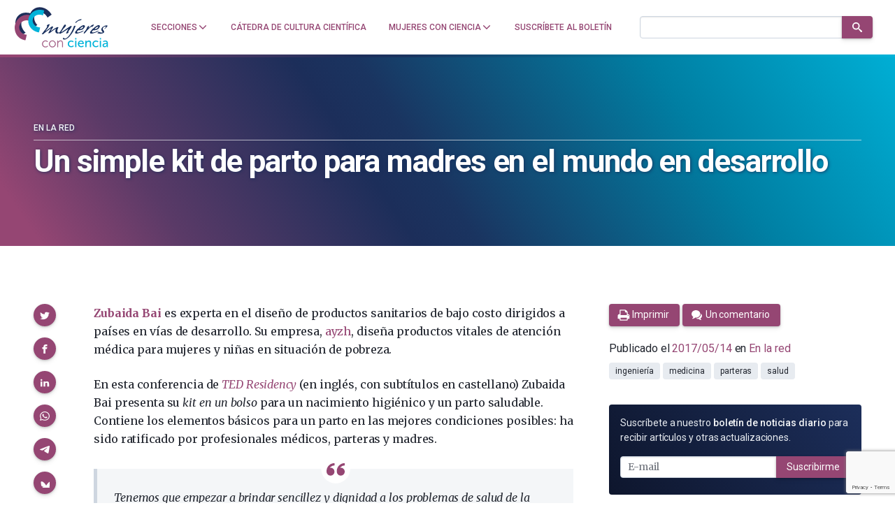

--- FILE ---
content_type: text/html; charset=utf-8
request_url: https://www.google.com/recaptcha/api2/anchor?ar=1&k=6LclRLglAAAAACSCNYWJmpwPIXuKsCtAYTbgAXxM&co=aHR0cHM6Ly9tdWplcmVzY29uY2llbmNpYS5jb206NDQz&hl=en&v=PoyoqOPhxBO7pBk68S4YbpHZ&size=invisible&anchor-ms=20000&execute-ms=30000&cb=s9cxywljrkus
body_size: 48691
content:
<!DOCTYPE HTML><html dir="ltr" lang="en"><head><meta http-equiv="Content-Type" content="text/html; charset=UTF-8">
<meta http-equiv="X-UA-Compatible" content="IE=edge">
<title>reCAPTCHA</title>
<style type="text/css">
/* cyrillic-ext */
@font-face {
  font-family: 'Roboto';
  font-style: normal;
  font-weight: 400;
  font-stretch: 100%;
  src: url(//fonts.gstatic.com/s/roboto/v48/KFO7CnqEu92Fr1ME7kSn66aGLdTylUAMa3GUBHMdazTgWw.woff2) format('woff2');
  unicode-range: U+0460-052F, U+1C80-1C8A, U+20B4, U+2DE0-2DFF, U+A640-A69F, U+FE2E-FE2F;
}
/* cyrillic */
@font-face {
  font-family: 'Roboto';
  font-style: normal;
  font-weight: 400;
  font-stretch: 100%;
  src: url(//fonts.gstatic.com/s/roboto/v48/KFO7CnqEu92Fr1ME7kSn66aGLdTylUAMa3iUBHMdazTgWw.woff2) format('woff2');
  unicode-range: U+0301, U+0400-045F, U+0490-0491, U+04B0-04B1, U+2116;
}
/* greek-ext */
@font-face {
  font-family: 'Roboto';
  font-style: normal;
  font-weight: 400;
  font-stretch: 100%;
  src: url(//fonts.gstatic.com/s/roboto/v48/KFO7CnqEu92Fr1ME7kSn66aGLdTylUAMa3CUBHMdazTgWw.woff2) format('woff2');
  unicode-range: U+1F00-1FFF;
}
/* greek */
@font-face {
  font-family: 'Roboto';
  font-style: normal;
  font-weight: 400;
  font-stretch: 100%;
  src: url(//fonts.gstatic.com/s/roboto/v48/KFO7CnqEu92Fr1ME7kSn66aGLdTylUAMa3-UBHMdazTgWw.woff2) format('woff2');
  unicode-range: U+0370-0377, U+037A-037F, U+0384-038A, U+038C, U+038E-03A1, U+03A3-03FF;
}
/* math */
@font-face {
  font-family: 'Roboto';
  font-style: normal;
  font-weight: 400;
  font-stretch: 100%;
  src: url(//fonts.gstatic.com/s/roboto/v48/KFO7CnqEu92Fr1ME7kSn66aGLdTylUAMawCUBHMdazTgWw.woff2) format('woff2');
  unicode-range: U+0302-0303, U+0305, U+0307-0308, U+0310, U+0312, U+0315, U+031A, U+0326-0327, U+032C, U+032F-0330, U+0332-0333, U+0338, U+033A, U+0346, U+034D, U+0391-03A1, U+03A3-03A9, U+03B1-03C9, U+03D1, U+03D5-03D6, U+03F0-03F1, U+03F4-03F5, U+2016-2017, U+2034-2038, U+203C, U+2040, U+2043, U+2047, U+2050, U+2057, U+205F, U+2070-2071, U+2074-208E, U+2090-209C, U+20D0-20DC, U+20E1, U+20E5-20EF, U+2100-2112, U+2114-2115, U+2117-2121, U+2123-214F, U+2190, U+2192, U+2194-21AE, U+21B0-21E5, U+21F1-21F2, U+21F4-2211, U+2213-2214, U+2216-22FF, U+2308-230B, U+2310, U+2319, U+231C-2321, U+2336-237A, U+237C, U+2395, U+239B-23B7, U+23D0, U+23DC-23E1, U+2474-2475, U+25AF, U+25B3, U+25B7, U+25BD, U+25C1, U+25CA, U+25CC, U+25FB, U+266D-266F, U+27C0-27FF, U+2900-2AFF, U+2B0E-2B11, U+2B30-2B4C, U+2BFE, U+3030, U+FF5B, U+FF5D, U+1D400-1D7FF, U+1EE00-1EEFF;
}
/* symbols */
@font-face {
  font-family: 'Roboto';
  font-style: normal;
  font-weight: 400;
  font-stretch: 100%;
  src: url(//fonts.gstatic.com/s/roboto/v48/KFO7CnqEu92Fr1ME7kSn66aGLdTylUAMaxKUBHMdazTgWw.woff2) format('woff2');
  unicode-range: U+0001-000C, U+000E-001F, U+007F-009F, U+20DD-20E0, U+20E2-20E4, U+2150-218F, U+2190, U+2192, U+2194-2199, U+21AF, U+21E6-21F0, U+21F3, U+2218-2219, U+2299, U+22C4-22C6, U+2300-243F, U+2440-244A, U+2460-24FF, U+25A0-27BF, U+2800-28FF, U+2921-2922, U+2981, U+29BF, U+29EB, U+2B00-2BFF, U+4DC0-4DFF, U+FFF9-FFFB, U+10140-1018E, U+10190-1019C, U+101A0, U+101D0-101FD, U+102E0-102FB, U+10E60-10E7E, U+1D2C0-1D2D3, U+1D2E0-1D37F, U+1F000-1F0FF, U+1F100-1F1AD, U+1F1E6-1F1FF, U+1F30D-1F30F, U+1F315, U+1F31C, U+1F31E, U+1F320-1F32C, U+1F336, U+1F378, U+1F37D, U+1F382, U+1F393-1F39F, U+1F3A7-1F3A8, U+1F3AC-1F3AF, U+1F3C2, U+1F3C4-1F3C6, U+1F3CA-1F3CE, U+1F3D4-1F3E0, U+1F3ED, U+1F3F1-1F3F3, U+1F3F5-1F3F7, U+1F408, U+1F415, U+1F41F, U+1F426, U+1F43F, U+1F441-1F442, U+1F444, U+1F446-1F449, U+1F44C-1F44E, U+1F453, U+1F46A, U+1F47D, U+1F4A3, U+1F4B0, U+1F4B3, U+1F4B9, U+1F4BB, U+1F4BF, U+1F4C8-1F4CB, U+1F4D6, U+1F4DA, U+1F4DF, U+1F4E3-1F4E6, U+1F4EA-1F4ED, U+1F4F7, U+1F4F9-1F4FB, U+1F4FD-1F4FE, U+1F503, U+1F507-1F50B, U+1F50D, U+1F512-1F513, U+1F53E-1F54A, U+1F54F-1F5FA, U+1F610, U+1F650-1F67F, U+1F687, U+1F68D, U+1F691, U+1F694, U+1F698, U+1F6AD, U+1F6B2, U+1F6B9-1F6BA, U+1F6BC, U+1F6C6-1F6CF, U+1F6D3-1F6D7, U+1F6E0-1F6EA, U+1F6F0-1F6F3, U+1F6F7-1F6FC, U+1F700-1F7FF, U+1F800-1F80B, U+1F810-1F847, U+1F850-1F859, U+1F860-1F887, U+1F890-1F8AD, U+1F8B0-1F8BB, U+1F8C0-1F8C1, U+1F900-1F90B, U+1F93B, U+1F946, U+1F984, U+1F996, U+1F9E9, U+1FA00-1FA6F, U+1FA70-1FA7C, U+1FA80-1FA89, U+1FA8F-1FAC6, U+1FACE-1FADC, U+1FADF-1FAE9, U+1FAF0-1FAF8, U+1FB00-1FBFF;
}
/* vietnamese */
@font-face {
  font-family: 'Roboto';
  font-style: normal;
  font-weight: 400;
  font-stretch: 100%;
  src: url(//fonts.gstatic.com/s/roboto/v48/KFO7CnqEu92Fr1ME7kSn66aGLdTylUAMa3OUBHMdazTgWw.woff2) format('woff2');
  unicode-range: U+0102-0103, U+0110-0111, U+0128-0129, U+0168-0169, U+01A0-01A1, U+01AF-01B0, U+0300-0301, U+0303-0304, U+0308-0309, U+0323, U+0329, U+1EA0-1EF9, U+20AB;
}
/* latin-ext */
@font-face {
  font-family: 'Roboto';
  font-style: normal;
  font-weight: 400;
  font-stretch: 100%;
  src: url(//fonts.gstatic.com/s/roboto/v48/KFO7CnqEu92Fr1ME7kSn66aGLdTylUAMa3KUBHMdazTgWw.woff2) format('woff2');
  unicode-range: U+0100-02BA, U+02BD-02C5, U+02C7-02CC, U+02CE-02D7, U+02DD-02FF, U+0304, U+0308, U+0329, U+1D00-1DBF, U+1E00-1E9F, U+1EF2-1EFF, U+2020, U+20A0-20AB, U+20AD-20C0, U+2113, U+2C60-2C7F, U+A720-A7FF;
}
/* latin */
@font-face {
  font-family: 'Roboto';
  font-style: normal;
  font-weight: 400;
  font-stretch: 100%;
  src: url(//fonts.gstatic.com/s/roboto/v48/KFO7CnqEu92Fr1ME7kSn66aGLdTylUAMa3yUBHMdazQ.woff2) format('woff2');
  unicode-range: U+0000-00FF, U+0131, U+0152-0153, U+02BB-02BC, U+02C6, U+02DA, U+02DC, U+0304, U+0308, U+0329, U+2000-206F, U+20AC, U+2122, U+2191, U+2193, U+2212, U+2215, U+FEFF, U+FFFD;
}
/* cyrillic-ext */
@font-face {
  font-family: 'Roboto';
  font-style: normal;
  font-weight: 500;
  font-stretch: 100%;
  src: url(//fonts.gstatic.com/s/roboto/v48/KFO7CnqEu92Fr1ME7kSn66aGLdTylUAMa3GUBHMdazTgWw.woff2) format('woff2');
  unicode-range: U+0460-052F, U+1C80-1C8A, U+20B4, U+2DE0-2DFF, U+A640-A69F, U+FE2E-FE2F;
}
/* cyrillic */
@font-face {
  font-family: 'Roboto';
  font-style: normal;
  font-weight: 500;
  font-stretch: 100%;
  src: url(//fonts.gstatic.com/s/roboto/v48/KFO7CnqEu92Fr1ME7kSn66aGLdTylUAMa3iUBHMdazTgWw.woff2) format('woff2');
  unicode-range: U+0301, U+0400-045F, U+0490-0491, U+04B0-04B1, U+2116;
}
/* greek-ext */
@font-face {
  font-family: 'Roboto';
  font-style: normal;
  font-weight: 500;
  font-stretch: 100%;
  src: url(//fonts.gstatic.com/s/roboto/v48/KFO7CnqEu92Fr1ME7kSn66aGLdTylUAMa3CUBHMdazTgWw.woff2) format('woff2');
  unicode-range: U+1F00-1FFF;
}
/* greek */
@font-face {
  font-family: 'Roboto';
  font-style: normal;
  font-weight: 500;
  font-stretch: 100%;
  src: url(//fonts.gstatic.com/s/roboto/v48/KFO7CnqEu92Fr1ME7kSn66aGLdTylUAMa3-UBHMdazTgWw.woff2) format('woff2');
  unicode-range: U+0370-0377, U+037A-037F, U+0384-038A, U+038C, U+038E-03A1, U+03A3-03FF;
}
/* math */
@font-face {
  font-family: 'Roboto';
  font-style: normal;
  font-weight: 500;
  font-stretch: 100%;
  src: url(//fonts.gstatic.com/s/roboto/v48/KFO7CnqEu92Fr1ME7kSn66aGLdTylUAMawCUBHMdazTgWw.woff2) format('woff2');
  unicode-range: U+0302-0303, U+0305, U+0307-0308, U+0310, U+0312, U+0315, U+031A, U+0326-0327, U+032C, U+032F-0330, U+0332-0333, U+0338, U+033A, U+0346, U+034D, U+0391-03A1, U+03A3-03A9, U+03B1-03C9, U+03D1, U+03D5-03D6, U+03F0-03F1, U+03F4-03F5, U+2016-2017, U+2034-2038, U+203C, U+2040, U+2043, U+2047, U+2050, U+2057, U+205F, U+2070-2071, U+2074-208E, U+2090-209C, U+20D0-20DC, U+20E1, U+20E5-20EF, U+2100-2112, U+2114-2115, U+2117-2121, U+2123-214F, U+2190, U+2192, U+2194-21AE, U+21B0-21E5, U+21F1-21F2, U+21F4-2211, U+2213-2214, U+2216-22FF, U+2308-230B, U+2310, U+2319, U+231C-2321, U+2336-237A, U+237C, U+2395, U+239B-23B7, U+23D0, U+23DC-23E1, U+2474-2475, U+25AF, U+25B3, U+25B7, U+25BD, U+25C1, U+25CA, U+25CC, U+25FB, U+266D-266F, U+27C0-27FF, U+2900-2AFF, U+2B0E-2B11, U+2B30-2B4C, U+2BFE, U+3030, U+FF5B, U+FF5D, U+1D400-1D7FF, U+1EE00-1EEFF;
}
/* symbols */
@font-face {
  font-family: 'Roboto';
  font-style: normal;
  font-weight: 500;
  font-stretch: 100%;
  src: url(//fonts.gstatic.com/s/roboto/v48/KFO7CnqEu92Fr1ME7kSn66aGLdTylUAMaxKUBHMdazTgWw.woff2) format('woff2');
  unicode-range: U+0001-000C, U+000E-001F, U+007F-009F, U+20DD-20E0, U+20E2-20E4, U+2150-218F, U+2190, U+2192, U+2194-2199, U+21AF, U+21E6-21F0, U+21F3, U+2218-2219, U+2299, U+22C4-22C6, U+2300-243F, U+2440-244A, U+2460-24FF, U+25A0-27BF, U+2800-28FF, U+2921-2922, U+2981, U+29BF, U+29EB, U+2B00-2BFF, U+4DC0-4DFF, U+FFF9-FFFB, U+10140-1018E, U+10190-1019C, U+101A0, U+101D0-101FD, U+102E0-102FB, U+10E60-10E7E, U+1D2C0-1D2D3, U+1D2E0-1D37F, U+1F000-1F0FF, U+1F100-1F1AD, U+1F1E6-1F1FF, U+1F30D-1F30F, U+1F315, U+1F31C, U+1F31E, U+1F320-1F32C, U+1F336, U+1F378, U+1F37D, U+1F382, U+1F393-1F39F, U+1F3A7-1F3A8, U+1F3AC-1F3AF, U+1F3C2, U+1F3C4-1F3C6, U+1F3CA-1F3CE, U+1F3D4-1F3E0, U+1F3ED, U+1F3F1-1F3F3, U+1F3F5-1F3F7, U+1F408, U+1F415, U+1F41F, U+1F426, U+1F43F, U+1F441-1F442, U+1F444, U+1F446-1F449, U+1F44C-1F44E, U+1F453, U+1F46A, U+1F47D, U+1F4A3, U+1F4B0, U+1F4B3, U+1F4B9, U+1F4BB, U+1F4BF, U+1F4C8-1F4CB, U+1F4D6, U+1F4DA, U+1F4DF, U+1F4E3-1F4E6, U+1F4EA-1F4ED, U+1F4F7, U+1F4F9-1F4FB, U+1F4FD-1F4FE, U+1F503, U+1F507-1F50B, U+1F50D, U+1F512-1F513, U+1F53E-1F54A, U+1F54F-1F5FA, U+1F610, U+1F650-1F67F, U+1F687, U+1F68D, U+1F691, U+1F694, U+1F698, U+1F6AD, U+1F6B2, U+1F6B9-1F6BA, U+1F6BC, U+1F6C6-1F6CF, U+1F6D3-1F6D7, U+1F6E0-1F6EA, U+1F6F0-1F6F3, U+1F6F7-1F6FC, U+1F700-1F7FF, U+1F800-1F80B, U+1F810-1F847, U+1F850-1F859, U+1F860-1F887, U+1F890-1F8AD, U+1F8B0-1F8BB, U+1F8C0-1F8C1, U+1F900-1F90B, U+1F93B, U+1F946, U+1F984, U+1F996, U+1F9E9, U+1FA00-1FA6F, U+1FA70-1FA7C, U+1FA80-1FA89, U+1FA8F-1FAC6, U+1FACE-1FADC, U+1FADF-1FAE9, U+1FAF0-1FAF8, U+1FB00-1FBFF;
}
/* vietnamese */
@font-face {
  font-family: 'Roboto';
  font-style: normal;
  font-weight: 500;
  font-stretch: 100%;
  src: url(//fonts.gstatic.com/s/roboto/v48/KFO7CnqEu92Fr1ME7kSn66aGLdTylUAMa3OUBHMdazTgWw.woff2) format('woff2');
  unicode-range: U+0102-0103, U+0110-0111, U+0128-0129, U+0168-0169, U+01A0-01A1, U+01AF-01B0, U+0300-0301, U+0303-0304, U+0308-0309, U+0323, U+0329, U+1EA0-1EF9, U+20AB;
}
/* latin-ext */
@font-face {
  font-family: 'Roboto';
  font-style: normal;
  font-weight: 500;
  font-stretch: 100%;
  src: url(//fonts.gstatic.com/s/roboto/v48/KFO7CnqEu92Fr1ME7kSn66aGLdTylUAMa3KUBHMdazTgWw.woff2) format('woff2');
  unicode-range: U+0100-02BA, U+02BD-02C5, U+02C7-02CC, U+02CE-02D7, U+02DD-02FF, U+0304, U+0308, U+0329, U+1D00-1DBF, U+1E00-1E9F, U+1EF2-1EFF, U+2020, U+20A0-20AB, U+20AD-20C0, U+2113, U+2C60-2C7F, U+A720-A7FF;
}
/* latin */
@font-face {
  font-family: 'Roboto';
  font-style: normal;
  font-weight: 500;
  font-stretch: 100%;
  src: url(//fonts.gstatic.com/s/roboto/v48/KFO7CnqEu92Fr1ME7kSn66aGLdTylUAMa3yUBHMdazQ.woff2) format('woff2');
  unicode-range: U+0000-00FF, U+0131, U+0152-0153, U+02BB-02BC, U+02C6, U+02DA, U+02DC, U+0304, U+0308, U+0329, U+2000-206F, U+20AC, U+2122, U+2191, U+2193, U+2212, U+2215, U+FEFF, U+FFFD;
}
/* cyrillic-ext */
@font-face {
  font-family: 'Roboto';
  font-style: normal;
  font-weight: 900;
  font-stretch: 100%;
  src: url(//fonts.gstatic.com/s/roboto/v48/KFO7CnqEu92Fr1ME7kSn66aGLdTylUAMa3GUBHMdazTgWw.woff2) format('woff2');
  unicode-range: U+0460-052F, U+1C80-1C8A, U+20B4, U+2DE0-2DFF, U+A640-A69F, U+FE2E-FE2F;
}
/* cyrillic */
@font-face {
  font-family: 'Roboto';
  font-style: normal;
  font-weight: 900;
  font-stretch: 100%;
  src: url(//fonts.gstatic.com/s/roboto/v48/KFO7CnqEu92Fr1ME7kSn66aGLdTylUAMa3iUBHMdazTgWw.woff2) format('woff2');
  unicode-range: U+0301, U+0400-045F, U+0490-0491, U+04B0-04B1, U+2116;
}
/* greek-ext */
@font-face {
  font-family: 'Roboto';
  font-style: normal;
  font-weight: 900;
  font-stretch: 100%;
  src: url(//fonts.gstatic.com/s/roboto/v48/KFO7CnqEu92Fr1ME7kSn66aGLdTylUAMa3CUBHMdazTgWw.woff2) format('woff2');
  unicode-range: U+1F00-1FFF;
}
/* greek */
@font-face {
  font-family: 'Roboto';
  font-style: normal;
  font-weight: 900;
  font-stretch: 100%;
  src: url(//fonts.gstatic.com/s/roboto/v48/KFO7CnqEu92Fr1ME7kSn66aGLdTylUAMa3-UBHMdazTgWw.woff2) format('woff2');
  unicode-range: U+0370-0377, U+037A-037F, U+0384-038A, U+038C, U+038E-03A1, U+03A3-03FF;
}
/* math */
@font-face {
  font-family: 'Roboto';
  font-style: normal;
  font-weight: 900;
  font-stretch: 100%;
  src: url(//fonts.gstatic.com/s/roboto/v48/KFO7CnqEu92Fr1ME7kSn66aGLdTylUAMawCUBHMdazTgWw.woff2) format('woff2');
  unicode-range: U+0302-0303, U+0305, U+0307-0308, U+0310, U+0312, U+0315, U+031A, U+0326-0327, U+032C, U+032F-0330, U+0332-0333, U+0338, U+033A, U+0346, U+034D, U+0391-03A1, U+03A3-03A9, U+03B1-03C9, U+03D1, U+03D5-03D6, U+03F0-03F1, U+03F4-03F5, U+2016-2017, U+2034-2038, U+203C, U+2040, U+2043, U+2047, U+2050, U+2057, U+205F, U+2070-2071, U+2074-208E, U+2090-209C, U+20D0-20DC, U+20E1, U+20E5-20EF, U+2100-2112, U+2114-2115, U+2117-2121, U+2123-214F, U+2190, U+2192, U+2194-21AE, U+21B0-21E5, U+21F1-21F2, U+21F4-2211, U+2213-2214, U+2216-22FF, U+2308-230B, U+2310, U+2319, U+231C-2321, U+2336-237A, U+237C, U+2395, U+239B-23B7, U+23D0, U+23DC-23E1, U+2474-2475, U+25AF, U+25B3, U+25B7, U+25BD, U+25C1, U+25CA, U+25CC, U+25FB, U+266D-266F, U+27C0-27FF, U+2900-2AFF, U+2B0E-2B11, U+2B30-2B4C, U+2BFE, U+3030, U+FF5B, U+FF5D, U+1D400-1D7FF, U+1EE00-1EEFF;
}
/* symbols */
@font-face {
  font-family: 'Roboto';
  font-style: normal;
  font-weight: 900;
  font-stretch: 100%;
  src: url(//fonts.gstatic.com/s/roboto/v48/KFO7CnqEu92Fr1ME7kSn66aGLdTylUAMaxKUBHMdazTgWw.woff2) format('woff2');
  unicode-range: U+0001-000C, U+000E-001F, U+007F-009F, U+20DD-20E0, U+20E2-20E4, U+2150-218F, U+2190, U+2192, U+2194-2199, U+21AF, U+21E6-21F0, U+21F3, U+2218-2219, U+2299, U+22C4-22C6, U+2300-243F, U+2440-244A, U+2460-24FF, U+25A0-27BF, U+2800-28FF, U+2921-2922, U+2981, U+29BF, U+29EB, U+2B00-2BFF, U+4DC0-4DFF, U+FFF9-FFFB, U+10140-1018E, U+10190-1019C, U+101A0, U+101D0-101FD, U+102E0-102FB, U+10E60-10E7E, U+1D2C0-1D2D3, U+1D2E0-1D37F, U+1F000-1F0FF, U+1F100-1F1AD, U+1F1E6-1F1FF, U+1F30D-1F30F, U+1F315, U+1F31C, U+1F31E, U+1F320-1F32C, U+1F336, U+1F378, U+1F37D, U+1F382, U+1F393-1F39F, U+1F3A7-1F3A8, U+1F3AC-1F3AF, U+1F3C2, U+1F3C4-1F3C6, U+1F3CA-1F3CE, U+1F3D4-1F3E0, U+1F3ED, U+1F3F1-1F3F3, U+1F3F5-1F3F7, U+1F408, U+1F415, U+1F41F, U+1F426, U+1F43F, U+1F441-1F442, U+1F444, U+1F446-1F449, U+1F44C-1F44E, U+1F453, U+1F46A, U+1F47D, U+1F4A3, U+1F4B0, U+1F4B3, U+1F4B9, U+1F4BB, U+1F4BF, U+1F4C8-1F4CB, U+1F4D6, U+1F4DA, U+1F4DF, U+1F4E3-1F4E6, U+1F4EA-1F4ED, U+1F4F7, U+1F4F9-1F4FB, U+1F4FD-1F4FE, U+1F503, U+1F507-1F50B, U+1F50D, U+1F512-1F513, U+1F53E-1F54A, U+1F54F-1F5FA, U+1F610, U+1F650-1F67F, U+1F687, U+1F68D, U+1F691, U+1F694, U+1F698, U+1F6AD, U+1F6B2, U+1F6B9-1F6BA, U+1F6BC, U+1F6C6-1F6CF, U+1F6D3-1F6D7, U+1F6E0-1F6EA, U+1F6F0-1F6F3, U+1F6F7-1F6FC, U+1F700-1F7FF, U+1F800-1F80B, U+1F810-1F847, U+1F850-1F859, U+1F860-1F887, U+1F890-1F8AD, U+1F8B0-1F8BB, U+1F8C0-1F8C1, U+1F900-1F90B, U+1F93B, U+1F946, U+1F984, U+1F996, U+1F9E9, U+1FA00-1FA6F, U+1FA70-1FA7C, U+1FA80-1FA89, U+1FA8F-1FAC6, U+1FACE-1FADC, U+1FADF-1FAE9, U+1FAF0-1FAF8, U+1FB00-1FBFF;
}
/* vietnamese */
@font-face {
  font-family: 'Roboto';
  font-style: normal;
  font-weight: 900;
  font-stretch: 100%;
  src: url(//fonts.gstatic.com/s/roboto/v48/KFO7CnqEu92Fr1ME7kSn66aGLdTylUAMa3OUBHMdazTgWw.woff2) format('woff2');
  unicode-range: U+0102-0103, U+0110-0111, U+0128-0129, U+0168-0169, U+01A0-01A1, U+01AF-01B0, U+0300-0301, U+0303-0304, U+0308-0309, U+0323, U+0329, U+1EA0-1EF9, U+20AB;
}
/* latin-ext */
@font-face {
  font-family: 'Roboto';
  font-style: normal;
  font-weight: 900;
  font-stretch: 100%;
  src: url(//fonts.gstatic.com/s/roboto/v48/KFO7CnqEu92Fr1ME7kSn66aGLdTylUAMa3KUBHMdazTgWw.woff2) format('woff2');
  unicode-range: U+0100-02BA, U+02BD-02C5, U+02C7-02CC, U+02CE-02D7, U+02DD-02FF, U+0304, U+0308, U+0329, U+1D00-1DBF, U+1E00-1E9F, U+1EF2-1EFF, U+2020, U+20A0-20AB, U+20AD-20C0, U+2113, U+2C60-2C7F, U+A720-A7FF;
}
/* latin */
@font-face {
  font-family: 'Roboto';
  font-style: normal;
  font-weight: 900;
  font-stretch: 100%;
  src: url(//fonts.gstatic.com/s/roboto/v48/KFO7CnqEu92Fr1ME7kSn66aGLdTylUAMa3yUBHMdazQ.woff2) format('woff2');
  unicode-range: U+0000-00FF, U+0131, U+0152-0153, U+02BB-02BC, U+02C6, U+02DA, U+02DC, U+0304, U+0308, U+0329, U+2000-206F, U+20AC, U+2122, U+2191, U+2193, U+2212, U+2215, U+FEFF, U+FFFD;
}

</style>
<link rel="stylesheet" type="text/css" href="https://www.gstatic.com/recaptcha/releases/PoyoqOPhxBO7pBk68S4YbpHZ/styles__ltr.css">
<script nonce="ThFpu7bM63d13lE_h-rzOg" type="text/javascript">window['__recaptcha_api'] = 'https://www.google.com/recaptcha/api2/';</script>
<script type="text/javascript" src="https://www.gstatic.com/recaptcha/releases/PoyoqOPhxBO7pBk68S4YbpHZ/recaptcha__en.js" nonce="ThFpu7bM63d13lE_h-rzOg">
      
    </script></head>
<body><div id="rc-anchor-alert" class="rc-anchor-alert"></div>
<input type="hidden" id="recaptcha-token" value="[base64]">
<script type="text/javascript" nonce="ThFpu7bM63d13lE_h-rzOg">
      recaptcha.anchor.Main.init("[\x22ainput\x22,[\x22bgdata\x22,\x22\x22,\[base64]/[base64]/[base64]/[base64]/[base64]/UltsKytdPUU6KEU8MjA0OD9SW2wrK109RT4+NnwxOTI6KChFJjY0NTEyKT09NTUyOTYmJk0rMTxjLmxlbmd0aCYmKGMuY2hhckNvZGVBdChNKzEpJjY0NTEyKT09NTYzMjA/[base64]/[base64]/[base64]/[base64]/[base64]/[base64]/[base64]\x22,\[base64]\\u003d\\u003d\x22,\x22wq0qF1DChVbClMOpLD05w4HDnsKgKh7CoVLDtzpww4rCu8OiQyxQRWUzwpgtw5nCgCYSw4NyaMOCwrYSw48fw7nCtxJCw6xwwrPDim9hAsKtLcOfA2jDgGJHWsOZwoNnwpDCvydPwpBZwrgoVsK/w49UwofDgcKvwr02Z2DCpVnCi8Obd0TCuMOXAl3CqcK7wqQNWFQ9Mz9fw6scXcKgAGlUKmoXGMOpNcK7w44lcSnDuWoGw4EuwoJBw6fCtlXCocOqe2EgCsKCBUVdAGLDoltXAcKMw6UWScKsY2nCsy8jCQ/Dk8O1w7DDgMKMw47DsXjDiMKeI0PChcOfw4DDl8KKw5FPH0cUw5d9P8KRwqxJw7c+DsKiMD7DnsKVw47DjsOpwqHDjAV2w6o8McOHw4nDvyXDk8OnDcO6w6NTw50vw7BnwpJRSGrDjEYiw60zYcOqw5BgMsK9WMObPgB/w4DDuDXCjU3Cj13DrXzCh1LDnEAgbybCnlvDnXVbQMOVwpQTwoZRwpYhwoVrw499aMOYOiLDnHdFF8KRw4YCYwR1woZHPMKZw651w4LCiMOgwrtIB8OLwr8OJcK5wr/DoMK7w5LCtjpUwp7CtjgCP8KZJMKffcK6w4VOwog/w4lDSkfCq8O0J23Cg8KbPk1Ww73DjCwKdDrCmMOcw54TwqonKQpve8OxwozDiG/[base64]/[base64]/DnDXClwZdwrHCmRLCo1s/w5Ehw7fDrzrCrsK2e8KCwq/DjcOkw6coCjFTw5l3OcKQwp7CvmHCh8Kgw7MYwrfCgMKqw4PCqg1awoHDgzJZM8OrJxhywrbDo8O9w6XDrR1DccOAJcOJw41sUMOdPk5+wpUsW8Orw4Rfw5Y1w6vCpmM/[base64]/DkMOcw5BCDUXCkg/[base64]/w4nDq8OUwpoFwpzCgFzCs0bCnsKRY8KhB8O0w7IDwpJ7wpfCuMOPeH8wRgXCp8Kpw7JyworCpCgiw79DMcK+wpDDlsK+AcKNwp7Du8KXwpw5w75MFml/wpEZKyXCmFHCg8O+GlDCtH7Dsit2E8OFw7/DlUgpwqPCqsKmL315w5LDr8OAKcKNDi/[base64]/Dm8Ouw5h5NWASwpDDk8KXw50WERJ8wqrCv3nCscKuRMKAw5zCvm1jwrZlw5g/wrvCqsKgw5V2bBTDqBTDrkXCucKyV8K6wqMvw7zCocO3eQTDq03CqW3CtXLCr8OmUMOPR8KkMXfDiMK7wo/CqcOpVsKmw5HDusO8TcK9TcKhAcOmw4NfRMOiQ8O9wqrCv8OAwqIWwolJwr0ow78Dw6jDlsKlw7nCi8KybgQrIAdtM0crw5wVw6XDp8OUw7LDgG/CncO2Sh1/wpdXAlY/[base64]/DpkbDhw7Co8OXwpLDiQwLMQlnwprDkDrCssKzDT3CnSVOw7rDpwDCiQctw6BrwrTDt8O4wqNOwoLCmA7DpMOewoY9FhIcwrcsMcKsw7LCnDnDvUjClkLDrcOLw5FAwqPDosKUwprCtWNNZ8OAwoLDl8KLwrMbKl7DocOuwqY1BcKvw7/[base64]/Dg8KMw6EVw6nDgDFba8KXWcO3CsKqw4PDjW8kaMKMF8OaBUPDlh/[base64]/DicOGw4VLGsKPwrdAOcKvcsOLIcOZw7nCmsKYw4J3woYWw5/CgRkZw5Bxw5rDqXZmXcOsYsO9w77DksOcBgM4wqvDpQtOdwh4MzDDusOrV8K7QjUwWsOKQ8KBwqDDqcO2w4vDn8K5fWrCgsOMYsOuw6jCgsOBekHDs2stw4vDuMKGSSzDgMO0wq/[base64]/wqDCs8K3wrzDtX1yXsOPw58bw7XCpsOgSWXCtMOob3DDrBjCjEFxwofDvC/Cr2vCrsKgTR7Dl8KCwoJzcMKqPzQdByjDm1cNwoJTPBnDh1rDl8Oow6AywpNAw6dCEcOcwqx/McKmwrA5LRMxw4HDusO/CcOmbQIZwoFaScKMw60mMQ1Rw7zDhsO8w54yTmLCnMKFGcOaw4TCo8Kkw5LDqRXCs8KTMz3DsnPCgmXDgyV8O8KvwofCgjvCv385bDDDsxYZw7PDo8KXD2I5wolxwrMww7zDg8OTw7VXwqQsw7DDg8KbfsKvRsO/[base64]/ZsK2Y0RgwrxMwqnDu3k1QsKZw6EVf1JeHkdEF20pw4NlTcOeK8O0bSPCusOmajbDrwDCusKsS8OqKy0HP8K/w7tWYsKWfyHDucKGGcOYw44NwqUdOyPCrcO0Z8KUdHTDo8KKw74uw7Mqw4zCtcOgw7BLdk0wHcK6w6kbLMOqwp8Rwp8LwphDZ8KIe33DiMOwDcKdcsOQETDCisOPwpLCv8OGYGodw4fCrQ1wXg3DnArCv3UlwrXDuwvCiFIMbn/CnmVJwp/DncOXw4fDgwQTw7zDg8Oiw57CjCMxJ8KHwr5Uw59CPMOdDAnCqMOyH8KMCVLDjsKUwpkGwr8bI8KYwrbCkBI1w7vDlsOFNSLCjBslwpdTw6rDsMO4woI2worCsnYhw60Bw6o5R1nCjsOFK8OiKcOxO8ObS8K2PEBhZBh/aHTCqsOkw57CmFVvwpNBwqDDk8OZUcKfwofCog8RwqNcV3/ClmfDoy4Nw54cFwXDqyg0wrN0w7lQJMK7ZXllw44tZMOUDkQiwqlXw6rCjUcXw71Sw5xtw4nDmzhBDRBhCsKpT8KXDMKxf0ssXMOmwo7CrMO+w5seTMKRFsKow7XDkMOEK8O5w5XDvXNZB8KdS0RsWMK1wqhsalbDsMKQw71JX2QSwrcVccO3wrBuXcOnwp/DrHMGZ3kwwpFhwr03TFoiWMOQZsK4DzjDvsOlwqnCg0d5AMKoEnYIwpXCgMKXDMKiZMKiwr5pwrDCngIEw60bdE3Dik0rw6kNQEjCncOjThteenDDmsK4RxbCgjzDgSd0R1JPwqDDtWvDsm1Pwo/Dlx84wpsnwrwwN8Opw5x8Um3DpsKYw4FPAARuH8OZw7bDqEsmM3/Duh3CtcOMwoNxw6bDgxfDsMOQHcOnwqfCnMKjw5l4w5tSw5fDncOfwrlywrc3wpjCjMOgY8O/e8KVEUwDA8K6w4fCicOcacK2w5PCgwHDicK9bl3DnMOQKWJ4w6BHIcOSQMORfsO2NMOKw7nDrmRMw7Z/[base64]/w6nCqsKscVHCv1/DqEIjwqzCg2RNBMK4ThJtPFF+worCu8KueWFTQzPCsMKAwqZow7nCvsOJVMORZMKKw4TCjwBePmjDhyJQwoIVw4HDuMOEcxhYwrjCvWduw6zCr8OPHcOJdMKLHipYw63CiRrCtljCmlVhV8Oww4hoZTM/wodWfArCnwk8WMKkwoDCnhlhwp3CphXChcKWwrjDpzbDosKiLcK1w6jDuQ/CnMOTwp7CvELCuT1wwpAiwpU2G0/DucOVwrnDusORU8OdHnPCpMOYfBoCw5kBHRjDkRvCr0QtD8KgS0DDrEbDosOXw47CnsK3ZDUNwpjDlcO/wqcpw79uw6zDsi/DpcO/w4ZPwpZGw5F1w4VpEMKvSkHDhsOdw7HCpMO4McOewqPDg3JRecOcXizDg3N5BMKPBMK8wqVDBSsPwqsKwoTCkcOUfX/[base64]/[base64]/AjXCr8KPRcOcC2VrYxvDkSJYwpPCi3cACMOawppqw6dWwpk8wpVhQEh/MMO4SsOkw551wothw6jDicK8EMOXwqdlN1IobsKCwotRIyAeUjoXwpPDncOTP8K+FcOUD3bCqyDCvMOmLcK8MmVRw6jDqsKhXcOhw4c1aMKRMk3CqcOBw5vDl1HCujNTw4nCosO4w4oJZHhDNcKoAxnDjB/CgQRFwpjDjcKtw7TDgwHDnwh7PD1rVsKVwp0PNcOtw41VwpR4DcKhwrzClcOpw7oew6fCpyh3VAvCtcOuw651c8KHwqfDuMOJw5/[base64]/TQJSwrzDusKhwrnCnF3Co1fDk27ClF7ChwzDnV1bwqARZWLCs8KCw5jCosKYwrdaFRjClcKRw7HDukBQP8KXw7rCvjBGwq52GEk3woEiPk3DiHoVw54KLQN9wpPDhkMjwrIYC8KfWTLDm1HCp8Oew77DkMOFVcKwwoYwwqXCjcKewrR4dcOPwr/[base64]/Ds8KQbMKUwoNJw4DCoMK/woPDvhs8SMKlw7TDt3/Cl8Kaw7s/wr4uwqTDjMOuwq/Coz5UwrNDwrVowpnCuT7DmyFMZCBzL8KlwptNecOYw7rDtFnDj8Kewq9CJsO1ClbCucKyXR4UVFwfwqF5w4ZLS03CuMOYeUzDs8KbPVggwogzC8OKw7zCsSfChHfCqivDrsOFwoTCosOmfcKvT2DCrUtMw51vacO9w6A3w40DFcOhGBzDq8KaOMK/w6HDgsKCBlsGJMKUwobDoWt6wqjCo2HCj8KvYcOcDlDCmDXCoX/[base64]/[base64]/DuwLCnBk/L1zDhyttNMKawonCtjnDh8OMJSDCuD1MNkpQTsKZQ2HCosOgwp5uw5k1w6ZPJMKBwrjDqsKzwrvDvkDCm29if8KyYcKTTmTCscKEOC0TYMObZU9pHgjDpMObwpLDr1fDksOWw7dRwoNFwrh/[base64]/w6N5w5fCijDDh8Otw7oHX1xZwpBfw4VLw7DClwXCsMOjw5Ybwpctw5jDtU5DHEzDtj3DqW5xZBAeDMOywoJUT8ONwprCrsKRFMK8wofCocOwMTUFBG3DqcOYw6E1TRbDv2MYZjhCPsO3FD7Co8KWw7RaYB9CKS3Cv8KgX8KWLMOQwq7Dl8OkXXrDg0/CgSgBwrDCl8OscT7DohgsXTnDhnM0wrR5HcOdXWbDjB/DpMKgX2U5IwDClRs9w60ffFV/wrxzwogSXmDDmMO9wpPCt3gpasKLHMKkScOwTWg7P8KWGsKGwpUZw4bCsB1KbBHDlmUrKMKWOWJ+PRc5H2xYGhTCpBXDvmvDiww+wrkNwrFuRsKkLG0yN8KSw6XChcOOw7HCqHpuw5cQQsK1YsORTlDCn1lew69zPmzDrSbCm8Ofw5TCvX5/[base64]/DssKgw5TDvhFdM8KPw7jDoMKGIsO3woA3w4jDicOnw5DDl8O6woPCrcKdEgF4dxYlwqwzCsOEc8KyS04BRycDwoHDvsKPwoYgw63DmABQwoIQwqnDoyXDk1Y/wqrDqQTDncO/BT8CWALCk8OuQsOpwq5mfcKCwr3DoizCrcO4XMOhPGXCllc1wpvCoDjCjDg2Z8KDwqzDthnCncO8O8KcQnweRMOvw6g0Ny/ChjvCp0JhIcOZGMOkwozCvx/Dm8OFBhPDhjPCnm0WZsKdwqLCuRvCoTjCjVbDjW3Ds3vDsThUB3/[base64]/[base64]/DqnXDmcO7wrzChcOwwoXDo8O+bcK7wpxYfcKgw7A6wpnCvyQVw5dVw7PDkw/DoyQwPMO7CcOIVyRuwo4CdcKGDcOhSgRyA0jDiCvDs2DCjDnDhsOkVMO2wpLDnQx/wr4aQsKMUAbCoMOAw5JVa1N2w4UYw51JNMOQwpIcFlXDvwIUwrp1wpIGXEAnw4fDhsOrHVvDryDCqMKmZsKxUcKpHxMhXsO1w4nCssK5wrEydcKjw7dIBygceBXCj8KKwqZVwrA1LsKDw6QwIXxwNCzDnBFKwq7CkMKpw57CgFdEw74/dSfClsKeB0Z0wrPCnMKfVjtEAEnDncO9w7Rww4PDj8K/LFsVwotEUsOda8K5Qx/DkCsKwqhxw7bDpMKlP8OrfyI4wq3Cg1xow4HDhsO7wq/CoHsYYCrCksOqw65EDjJmA8KLMi9ow4N9wqB5RxfDhsO9AsOBwopYw4d/[base64]/DnVkzw4zChD9+OMODwqAewrFkBsOZw6HCkcONBcKTwp3DkCjCuR/CtBPDgcKcCzkRwqd3dyI9wrrCuF4YACPCt8OdDcKVEV/DvcKea8KpXMK0Y2LDuyfChMOXZ0kGSsOLS8K9woHDtkbDpTZAwrzDksOfIMO0w4vCigTDp8Ojw4DCs8KVBsOjw7bDph5WwrdOC8K3wpTDn1dAPkDDmlgUw6rDmsKme8Ogw43DnMKTDcKfw7R3DsOgb8K/J8KNP0QFwrpBwplbwoxtwrnDmVNwwrULZWDChhYXw5DDg8KOOVwDe0VLBDfCjsOCw67DjxJcw4EGPSxgAnx0wpAzdVl1OXlRV3TCsC0ew7/[base64]/[base64]/Dk0dJHcOFwqBuwrfDlRRNwq98fcKLYMKSwrzDi8K9wr7CpmkMwrNNwrnCrMO5woDCt0rCgcO/MMKJwrrCuWhifENsAC3CocKTwqtTwp5EwoMzH8KTAsKPw5XDgy3CvyFLw5gJDEfDicOawrAGWGJ3C8Knwr46QMOxZWFiw44cwqxYLz7Co8KLw6fCiMOhESBaw73Ci8KqwovDrwDDuDrDryHChcOVwpN/[base64]/DrR7DiMOxw6zDkcK1ZcOxwrvCksKdwoPCmAFmwoU2ccOfwotVwqxBw4HDj8O+FkPCrlXCm3ZgwpQRMsOqwpTDv8KbQMOkw47Cm8KVw75TGDTDjcK/wo3CqcOdemjDg159wpHDnS06w53Cm3DCvEFCfkAjAMOoIn9GalDCp0LCjMO/[base64]/CqsORYh/[base64]/[base64]/[base64]/w4LDqBpdwrs7w5XCq1Amwo/CgGrCpsKPwqTDtMOvwrPDisKaU8OHMMKhUcODw7sPwq9Fw4RPw5nCpsOww4g2fMKAU0vCvwzDljXDhcKcwr/ChVHCo8OrWzVxPgnCjC7DqsOcPMK8BV/CkcK+QVQSXMKBeVXDt8KHGsKDw4dnT0ICw53DjcK0wr7DsCc/wpnCrMK7JMKlA8OCcDrCvEcyQzjDrkvCrEHDsHENwpdzIsKQw4dgNsKTT8K+OMKjw6cVAm7DosOew6MLMcODwoEfwpjCnjsuwoTCvG8bZmVcUgrCrcK7wrZlwr/Ds8KOw6d3w73CsWghwohTEMKZT8KtNsOdwrTDj8KdVUvDkU8Uwq0tw6A8woADw6F/JsOEwpPCrhEtGsK2AD/Dq8KOFyDDsVlrJEbDinXChnXCr8K7w595wq4HbSvDmgdLwpfCkMKWwrxOXMK/PgnDuGPCmsOPw7gecsOvw61xRcOOwpHCvMKqw7rDtcKywo1Uw4kmX8OawqICwr/DihJZEcKHw6bCsn1Iw7PCisKGKDNkwrpywr3Cv8Ktwp4sIcK2wpQPwqTDsMOYFcKQBMKsw70SA0bCnMO4w4luKDnDhE/DtD1Nw6HCingVw4vCs8K8LMKvETwewp3DkMKjOxXDosKjI1XDkkrDrQHDkSIxV8OWG8KbXMOqw4h9w5Qewr/DgsKdwrTCvy/DlcOSwrgNw47Dt17Dn2J5NRcSETrCh8KLwpECAcOPwplXwqAPwp0LasOkw5bCncO0Zhd1P8OIwqVcw5DCiyVBMMOLR2DChcOcPcKvf8Oew7VOw5VHYcOaPcKZTcOzw5jDrsKBw7fCmcOMARrCkMOiwrE+w5vDhV8Aw6Zrwp/[base64]/F28YwpR/w6jDjsOSwp0IDMK4DcK2w4QawrFzVsKlwr7CqcO0w55YRcO2QjTDoDHDlsK6BVLCjm5kAsOQwrI/w5TCmMKsMS3CuwYqO8KMMcKhAgMww5woBMOMFcOhZcO0wqNdwohwTMOXw6ULBhV3wpVXb8Kkwppqw4lrw4bCjXdqJcOkwqsawog3w43CtcKzwq7DhMOrRcK1dzcfw7NBTcO2w7/CrSfCqMKBwpvCqcKlICrDnwLChsKeSsKBCw4XJ248w7zDpcOJw5cpwo5uw7Zlw5xOBV15ODQFw7fCj21YYsOJwovCvMO8XQLDrMOofVgswr5lMcOPwrbDo8OVw450WEk/[base64]/w6XDm8KEcMOrQcO2wo09wp1oeMOeQAp6w5AiBQHDhcK0w7drH8OxwqPDjkBMJMOWwrPDocKaw73DhEoEScKQFMObwpoyJRIbw7Y1woHDoMKtwpoZUznCowfDl8KHw4h+wqtSwr/[base64]/QsOnw5PCvcOVb8Kpwr/Cn8OQwo5LYGgFwpvCj8KIw6pEeMOuecKjwqRKe8K7wp9Hw6XCvMKydsOSw67DqMKEDWbDpgzCosOTw4TClcKxNnAlOsO+YMOJwpA+wqI4A28AKg0vwoHDjWzDpsKUeyjClGXCmnBvQiTDjHNHI8KASsOjMlvCrVvDnsKuwoh7wp0pWQHChsKLwpc/CkbDuz/DiCokPMOpw6jDsyxtw4HCncOQGlYYw4XCksOHFkvCnDRWw4cBL8ORV8Kzw4bChW3DscKjw7nDuMOkwo8vacKVwpjDrScSw6zDpcOiVnDCtxczQwLCkVXDtsOCw5ZTLzrDq23DtcOCwpw8wrnCj2XDrx4JwpnCihnCnsOqNUwhFS/CoWTDqcO0w6DDsMKWNlnDtnHDvsK8FsOmw6XCrENKw5dKZcKqcz9iesOrw5Y/wpzDsmBSTcKyARZlwpvDvsK9w5jDicKBwrHCmMKEwqkCE8K6wqtTwrLCu8KIB2Myw5/[base64]/[base64]/ClcOJCjUTwpl3a8Oiw658e8OmAsKbw6jDhwHDuMOuw6TCqF5KwoTDu1nCpsK7eMO1w4jCixNsw5pjGMOOw7ZuHGPCi2BrScO0wrvDmMOSwo/CqCdSwoAEIDfDjV/CtEzDusOwYBkZw7zDisOcw4/CvMKBwonCrcOuDzTChMKtw5/DklJPwqHClWDDn8O1cMK8wr/[base64]/CtMO3w5Apw7FLKMOwwrHDti/DkyMkw65awoNtwobCo2MqU1NNwq5aw6nCjcK4XUZiWMKiw4ICNkV1wotxw7EgBwo4wqnCgnPDuFdUZ8OZc1PClsO4OnZWbVzDgcO4wo7Cvy4MfsOKw7/Csz9uB3XDlhPDh1cawpZ1AsOFw5LDgcK3Bj0Fw4jCgHvChQ1hw4wEw77ClTtNaAhBwozDhcKJd8KgFGfDkGTDmMK4w4HDvXBeFMKme07CkSbCt8Ogw7t7QhrDrsKpV0NbXTTDpcKdwps2w67ClcO6w4zClcKswoHCrDbDhmJ3K2cWw6/CrcOnTxHDuMOqwq1Nw4jDg8OZwqDCrsOsw7rCn8OLwrbCgcKXK8KPdcOuwo3DnGJcwqDDhRg8KcO7MC8AA8Okw6Fawrpww6nDjcKUFmZZw6o1ScOXwqlHw6XCrmfDnU3Cqn8cwoTCiEkowplTN0/CsFLDosOdOcOuaQsCXcK5ZMOqPWXDkjTCqsKhcgjDk8KYwoTCu3pUVsOoccKww7cPasKJw6jCqk1sw7DDg8KcY2DDmRTDpMKWw4vDrFrCl1QhWcOLACHDjyDCq8OXw5lZbMKFb0Y3R8Krw6bCryzDoMK/CcOUw7XDg8KOwoQ+fD7CrULDjD8cw6NAwonDjsKkw7vCgsK+w4/Dlj9zQMKXI0kpZXnDpngDwqbDtVPDs3rCosOnw65Cw4IEdsK6RsOCXsKMw4ZjZi7DtsO3w4NNQMKjQTzCjcOswqLDiMOmTEzClTsdTcK2w6bCl1bCrnzCnDPCr8KDNMK/w6x4I8OGeQ0Yb8O0w4/[base64]/DqlAGwqU4UzZYXcKFw6nDln/CtR7ClnJDw77ChsKMUlbDsXljV1TCnnfClXZZwolOw4jDrsKxw6PDlg7Dg8KYwqPDrcKvw6RNLsOeHMO5Hh1uHVQ/asKGw6F/wph/[base64]/[base64]/[base64]/w4c/[base64]/[base64]/w6rDmMOjQsOKwqdFIg53wpDCkcOIwoI/w7zDrMOMBHHDrVbDjXHChcO4b8OQw7V3w5B8wptpw58jw6MPwrzDm8KoasOmwr3DmMKlb8KaFsKrF8K2EMO3worCp3APw6wewpgiw5DDlFHCvB/CkzfCnlnDtQDCmGgjR103wrbCiD3DuMKrJR4ScwPDgsKBRjLDgX/DsBPCocKJw6zDjsKSak/CmhcMwoEXw5RpwqpOwoxJZ8KPLEtYD03CuMKGw4F/w74CKMOKw65lw4HDrzHCs8Kqb8Kmw6PCssOpTsO7wrDCgsOOfMOIdMOMw7jDncOYwoEew6AUwqPDmlk0wpzCryHDgsKJwqZ4w6HChcOsU1XChMOBNwrCg1/Cv8KJGgfDksO1wpHDmgovw7Jbw71CFcKNMggIQhdBwqpiwpDDqSMHYcOUNMKxZMOqwqHClMOKGSDCqMO1c8K2O8OuwqA3w4dywrfCusOdw5VQwqTDmMKawo4FwrTDhmXCni8qwrU6w5ZZw4DCiAx1Q8OFw6/DlcK1Z1IBHcK9wrFFw7bCv1cCw6TDsMOewrDCucKPwqDCpsOuM8KqwqJawp4CwqJHw5HDvjcVw4fClQTDr0XDtRRZSMODwpJBw64eAcOZwq7Dq8KaUwPCsSIuUhHCvMOGKcK+wpjDiz7Ck1Q8QMKMw6VOw7FSKAo5wozDtsKTfcO4dsK2w5J/[base64]/wow+w5LDtsO0KsOEU8KPGCHCj37Dr8ODQzM+H0hLw6UFC2PCicORXcKRw7DDvnrCmcOYwqnDj8KTw4/DswbCqsO3SXDDjMOewqLDjMK9wqnCu8OLBFTCi3jDtMKXw5LCt8OYHMK3w7DDmBkffRNFU8O0XRBMPcOwRMOvDlwowofCg8OvMcK8AEcWwqTDsnVewqssDMKcwoTChUNyw5MOKsOyw6DCjcKcwo/[base64]/[base64]/DmMOTwpotasKcfMKFw7h5XcKgEsOjw63CnWjClcOVw4AwfcKvZTw3OMOJw4XCpMOGwo/Cm3Vuw4hdwp3Cn0IIGxhfw6vDgTnDtmdINyUKLUluw4TDkiBRJCB0fMKLw4gjw6jCi8O7T8OGwp5fHMKZAcKANndxw7DDvSfDpMKlw5zCoFDDvU3DjB4OQB02fSYefMKcwpg1wrx2LBQPw5fDpx1bw7TCi0hxwpJFDHXCjgwpw7/Ci8Ogw5MYDlHCuE7DgcKjRMKEwoDDgUg/G8KkwpPDgcKvaUwHwp3CssOyVMOQwqbDsR7Dj08UU8Kkw7/DvMOrYcKSwptXwoYhL0TDtcO3YDg/[base64]/DlRXCn8ORIcK3w6APwqc/wpIfTcOdHMKjw7LDkMKNDDBbw73DrsKqw4AzW8Oqw7/CkSnCisOyw7wPw6rDhMKRwq3Dv8KAw7fDhMKrw6V8w77DksOvQ0g9RcK4wpbDhsOCwo8PfB0CwrheZGjCuQjDisOrw5TCi8KPX8K8UCPCgXshwroTw7JAwqnCphbDisOXTB7Dpm7DoMKTw7XDhkPDlgHCjsOTwrxiFCnCs2EQwrlEwrVYw5pDAsO/JC92w5/Cu8Kgw6PCjyLCrFbCulTDlmjDoEQifMOqCARKN8Obw73Dh3ZiwrDCly7Du8OUGMKnAwbDnMK6w6rDpC7DhUF9w5TCjVpSEHdnw7x0NMOpMMKBw4TCpGbCnWDCvcK4bMKcOFlIbDMgw5nDj8Kjw7XCm0lIZQrDtRZ7BMO5LkIocwLClEnCjRxRwrAiwoxyRMK/wr42w5MSwrE9VMOLVzIDMhzDomHCqBJuQmQUBAfCvMKfw78Ow6TDjcOmw4Row7nCnMKtEF5Qwq/CthDDtmo3YMKKWcKrwpjDmcKXwobCl8KgSAnDh8KgQ2/DrGJ+W2Izw7VTwrFnw6LCicK9w7bCncKhwoZccBjCqBorw5HDrMOgKjVAwp1Cw7Jdw6XDicKtw4DDtMOsTWlSw7Yfwq9MIy7CisKkwqwFwqtmwrY9ZQbDjMKRLjUFNRfCqsK/[base64]/KwLCnHjDosKceUUCbywJAgXCssOYOMOdwoQKE8K4wp97F2HCtzjCo23DnFPCsMOtWi7DvcOFLMKew68iXMKXIAzChsKiHQkCcMK7ET9ow4xIWMKVfiXDn8O7wqrCnDgxW8KUfgY8wroww4fCicOZVcKbUMOKw4Z/wp7DlsKHw4/Do2AXI8Obwr9iwpXDqUAmw63DlTLCksKvw587wrfDuSzDshNNw7NYbMK3w5HCoUnCi8KkwrzCs8O3w7QdWsOIwrFiSMKVXsO0bcKOwq/[base64]/dRvDvVtUeMKIwoHDiU12FBhhHynDi0zDkUUJw7cXKVbClADDiVRAEsOGw7fCtX/DusOjHFFYw7o6ZSVIwrvDt8O4wrkLwqUrw4VawojDqR09XHDCshYqUcKyRMKYw7vDkGfCmw3Cqzl9CsKowrpSFzPCjMKEwqXCvSzCi8O6w4zDmVlfKwrDukXDpcKHwr1Qw4/Cj31NwrPDp0cBw6fDnVQvMMKfGcKILMKAwo5/wrPDvMOdFFXDjTHDuW/CkGTDkVzDh0DCmVbCtsK3NMKfJ8K8PMKvWnDCuVRrwpLDgUsGI380DhnDrUjDtTrCv8OLF1hwwrUvwrx3w5bCv8OCVG9Lw4HCrcOlw6HDjMKvwp/CjsOcOw/DgA8+DsOPwrbDv0cSw6xMZXLDtjRqw6HCosK5aw7ClsKsZ8OCw7rDuBYSKsOdwr7Cugl5N8OQw685w4lLw7TDsArDqGMmPsOew4Jkw5Jlw7AiXMKwVRTDncOow6o/[base64]/[base64]/CmTXDrh3Dv1/Cm8O/w7xFwqYxw7I0Th/Ci8OkwrPDocKgwqHCmFDDnsKBw5ccOA4aw4gmw6EnQhDCqcOLw7cow5lOMhTDoMKYb8KnW08nwqh1Gk3CnMKmwqjDo8OAXGbCngXCv8O5dMKbOcKZw4LCmMKjIkxWwp/Cm8KUFcKGKjXDoVjDocOQw6xRE2zDnSfClcO8w5/DvEEiYMOFw5ADw6F3wpgDfhxgDA0+w6/DqQVOI8K6wrFkwqtZw6vCncKmw7PDt2oTwq5WwpEhX31Two1FwoU/[base64]/CtMOgJ8OePzheYcKbw5Usw5/DrcOnfsKKTWzDnU7CuMK+EsKrG8OZw5RNw47CnBZ7XcKyw60Uw5sywohaw4VBw7oJwp3DsMKoWlbDklJjeyrCj1HDgSE1Q3obwoM2wrTDv8OUwq4kacK8KlFHP8OVNsKJVcK6w5hCwrx/fMO3RGt+wp3CscOnwpHDrzZMU3DClQN/GcKHdHLDj1jDrFzCnsKZU8O9w7zCr8O9TMOnRmTCicOHwrtkw7Y7aMOjwp7DuTrCucKsYQFKwpciwrLCiAfCqijCogIkwphQJTPClcOkwpLDhsK7Y8OWwrLClQrDlxBzTkDCigw3L2ZWwoTCucO0L8K4wrIgw6nCn1/ChMOpGFrCmcOjwqLCuEQEw7hAwrPCvEvDksOhw7IEwqgsMV3DljXCv8OEw5tlw5XDhMK0wqzCj8OYEB4bw4XDjjJ3eXDCscKVAMOjN8KuwqRlGMKEKsKPwotbMAFdDVlOwofDrWfCmH0CEcOMY27DkMKrJ0/CtsKdEsOuw45hNE/CnDZXdzzDp2BBwqNLwrTDhUMdw4w6BMK/W1A1F8OGw4oLwqlMfzl1K8OKw7skQMKOXMKOWsOZeQXClsOuw7Ncw5zDqcObwqvDi8OeUDzDs8KzKMOiBMK3GkXDtgjDnsOFw6XCisObw4RowqDDlcORw43CpMO5QFZZEcOxwqMXw4rDhVpXeUHDmUwRDsOCw43DqsKcw7APXsK2FMO3QsK/w5bCmShPKcOcw6XDlHvDscONBAAKwrnDiT4sBsOKVkTCscKhw6tjwpFXwrnCmx9Rw4jDlcOtwr7DkkprwqnDosO0KkFMwqrCkMKSAcKxwq5RY2Ukw4dowqXDhH01wonChB1AeyHDvi7Chj/DmMKmI8Oywr8UQSjDjz/DrQHCmjHDuVkkwohSwqBtw73CkCHDmBvCtsO6JVbCimjCs8KUDcKCaBlzSHjDu3dtwpDCvsOnwrnCiMOwwpjCtiLCijHCkWnDrQXCkcKVYMKCw4kjw7RbKj15wpPDlWlZw4pxHUB9wpFnL8OQT1fCi08TwrhuScOiIcOowqRCw4PCusOMJcO/EcKDXmI0w5PClcKaGAZXbcOAwqErw7rDvi7DsyPDhsKdwolNQz4UNjAKw5VTw4wkwrVBw5pvbkMuAjPCnyg+woc8wopew6TCmcO7w5HDuAzCj8KjFRvDhgvChsKjwqJ1w5EyfRfCrsKANwlQXkRoLD/DhkBqw5nDkMOXJcO/[base64]/DtcOvZsOnwrLDksODw5zCtyJRccK9QzDDhcONw7Atw6TDt8OKPMObVAvDsFLCgS5dwr7CgcKjw4MWPkl5YcOFMnfDqsOlw7nCpVJRVcOwFCzDuHtqw4vCusKgMi7DgysGw5fCjj/[base64]/CngLCsFzDr8Oawp10wofCnMO3D0ZOaMKow7jDpkrCixDDhRbCkcKMHx0dA21eH1UbwqJSw41/woPDmMK6wq96woHDtGTCkSTDgAgZWMKtOB0MDcKSKsOpw5HDhcKWahZqw53DuMK9wr5uw4XDjcKYdkjDv8KlbivDplkww7oAAMKMJhVCw6J9wqQAw6HCqTfCswtpwr/DhcKZw7hzdcOBwrjDicKAw6TDkWPCj3x/[base64]/DjlYrUV4jwp1GwpLCscONwrltw5bClE/DvsKkIMK6w5DCi8OCcETCpADDjMOWw68JUjxEwp8swqIsw4TDimPCrCQxBMKDbH98w7bCpA/CvMK0MMKJOsKqKcOjw7DDlMONw5BpTBV5w6/Cs8Kzwq3DvcO4w4gmYsONCsOHwqslwojDh3TDosKFw7/CjQPDi0MjbhHDkcOJw7g1w6TDuxnCtMOzccKmFcKYw5rCssOBw7hhw4HCpA7Cm8Oow47Ckm3DgsODEsOZS8OfdBHDsMOeW8KzOjJ2woZow4DDs0rDvsOJw7dhwpwKZnJzw6rDlcO3w6PCjcOBwp/[base64]/CoyRtYMOFc8OMEsOgIsKAS1DDtXUew4jCmDvDhA5BS8K3w7dRwpbDr8O/B8OXGV7Dq8OscsOQYcK5w6XDhMKEGDZjUsOZw43Cp37Ct3EQwoNrTMKKwoLCscO1Kw0aRMOQw6jDqUMrXMKtw4fCllzDuMOBw6l/Z15Wwr7DnVHCj8ONw7sWwovDlcOhw4rDgl0BIkrCgcOMIMK6wqXDscKEw6Ezw7jCk8KcCSrDkMK3cD/[base64]/YHzCpkjCvlbCmMKbJMONBcOCVsOlZQJ4OXMswr9LEMKBwrvCnX0qwopYw4/DmsONTMKww7Bsw5zDgz7CiToVKQHDjErCpRYGw7l+w5tFS2bCosOBw5bClsKkw4oPw67DiMOfw6dDwoQdQ8OkdcO/F8KgNcO2w4jCjsOzw7jDmcK5M0YkDitxwr3Dq8O3PVTCj1ZcCsO5HsOUw73CssKsIcOWX8KUwpvDvsOGw5/[base64]/[base64]/DkAXDuMOOw6UmwrbDkcOmwpAZw5Rqw5fCuwXCrcKxEn/DnQLCmmdIwpfDlcKdw6B7SMKjw4zCjHo8w6XDpsK+wpwLw4bDsGZlbMOLTXvDpMKDa8Odw6AWwpw1AlfDoMKAZxPCintuwoQhQ8K4wr/DgH7ClMK1w4sJwqDDqQVpwoY3w5bCpAnDqkHCusKKw4PChnzDmsKDwpTDssOFwr47wrLDj1ZBDG5qwpYVW8KoecOkNMOZwoYmVhHChSDDhjPCo8OWM2/DocOnwqDCiyBFw4bDtcOpRRjCtHUVYcKWbjvDumoWB0h/EcO5PW9gX0fDqxHDsUXDncOdw6XDkcOWbsOZc1fDi8KvQmZJBsK/[base64]/Dmn1SFl15JQ3DvUh5P0/DrsOfPXc/[base64]/fMOhw4bDvnTDkVAkw4TDk0tVIX7DvSnDicO5wobCpWg4VsOkwrcTw6tVwrvCpMKkw4EVAcOBPzZrw4BqwprDkMKaRXMkIiZHw6cDwqMewp7CoGvCrsOOwoAAJcOPwpXDlRLCsBXCqcOXcw7Cq0JuDRjCgcKEfSl8YRnDu8KAdDFUFMOfw6R/RcKZw5rCoQXDplh9w7lnAEZ5wpQ4WX/[base64]/CtBRlfkMwWgNZwqxxVVZOSMO3wqvCnCzCsjkMU8OMwpt+wp0kwp/DvcO1wr05BlHDlsKUJ1bCiUEvwop+wo3Cg8KAW8KMw6wnwqDCglV+N8O8w4HDrWLDjBjDq8KTw5ZMw6swKktgwrzDqMK/w53CtzFuw7HDh8KGwqcVQkA2woDDnxDDo35lwr3CiV7DrSx3w7LDrzvCu38Hw43CixvDvcOcEsOVfsKDwqnCvDvDow\\u003d\\u003d\x22],null,[\x22conf\x22,null,\x226LclRLglAAAAACSCNYWJmpwPIXuKsCtAYTbgAXxM\x22,0,null,null,null,1,[21,125,63,73,95,87,41,43,42,83,102,105,109,121],[1017145,275],0,null,null,null,null,0,null,0,null,700,1,null,0,\[base64]/76lBhn6iwkZoQoZnOKMAhnM8xEZ\x22,0,0,null,null,1,null,0,0,null,null,null,0],\x22https://mujeresconciencia.com:443\x22,null,[3,1,1],null,null,null,1,3600,[\x22https://www.google.com/intl/en/policies/privacy/\x22,\x22https://www.google.com/intl/en/policies/terms/\x22],\x22Qu+99sJR8sJBPqfVp6pxwbpnUXLeLZKsuw3Ls5GXanY\\u003d\x22,1,0,null,1,1769105618911,0,0,[72],null,[205,101],\x22RC-1xOWRjn7aTFeCQ\x22,null,null,null,null,null,\x220dAFcWeA5KqXdeI576mhDFIBwfa2t5MzyooMIPwKMNNVUM-XD0G5pBIWOpNwYou685QX-qCYRP9Y2BR31cbval67xaZX-KVHWsZQ\x22,1769188418891]");
    </script></body></html>